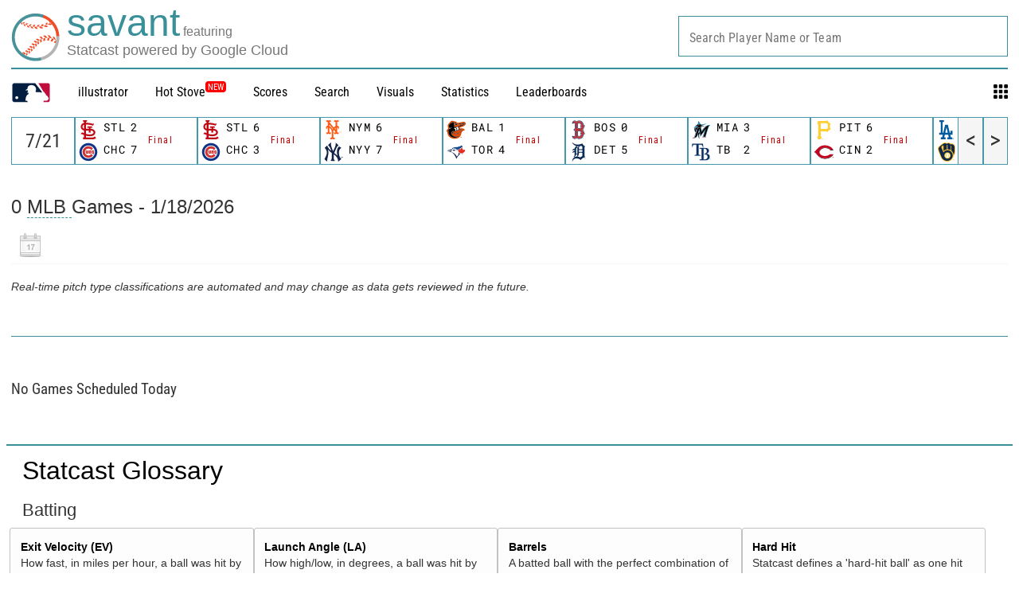

--- FILE ---
content_type: application/x-javascript;charset=utf-8
request_url: https://ans.mlb.com/id?d_visid_ver=2.1.0&d_fieldgroup=A&mcorgid=A65F776A5245B01B0A490D44%40AdobeOrg&mid=35392355217546669541885793757683540756&ts=1768740480627
body_size: -180
content:
{"mid":"35392355217546669541885793757683540756","id":"34B66B3FA07F6814-600019F9832930C0"}